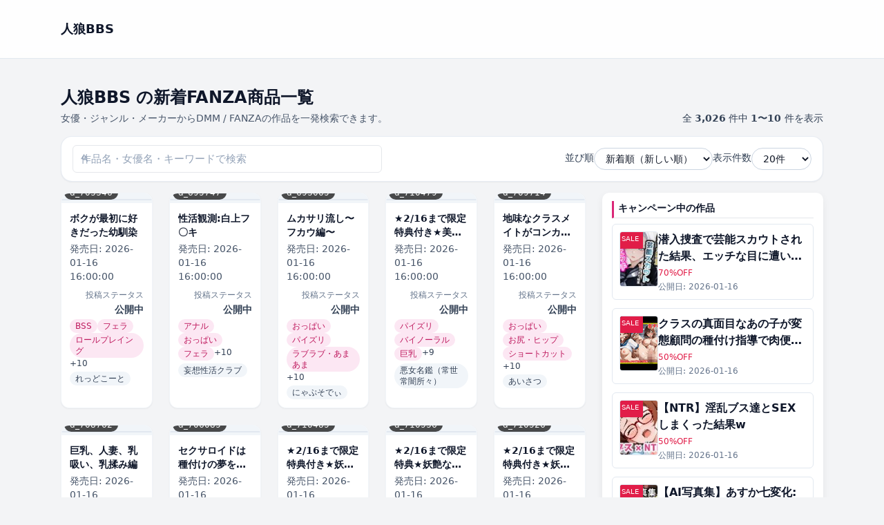

--- FILE ---
content_type: text/html; charset=UTF-8
request_url: https://wolfg.x0.com/?cid=d_309690
body_size: 61637
content:
<!DOCTYPE html>
<html lang="ja">
<head>
	<meta charset="UTF-8">

	<!-- ▼ レスポンシブ対応 -->
	<meta name="viewport" content="width=device-width, initial-scale=1">
	
			<link rel="canonical" href="https://wolfg.x0.com/">
	
	<link rel="next" href="https://wolfg.x0.com/page/2/?cid=d_309690" />

	
	<title>人狼BBS &#8211; 同人作品</title>
<meta name='robots' content='max-image-preview:large' />
<style id='wp-img-auto-sizes-contain-inline-css' type='text/css'>
img:is([sizes=auto i],[sizes^="auto," i]){contain-intrinsic-size:3000px 1500px}
/*# sourceURL=wp-img-auto-sizes-contain-inline-css */
</style>
<style id='wp-emoji-styles-inline-css' type='text/css'>

	img.wp-smiley, img.emoji {
		display: inline !important;
		border: none !important;
		box-shadow: none !important;
		height: 1em !important;
		width: 1em !important;
		margin: 0 0.07em !important;
		vertical-align: -0.1em !important;
		background: none !important;
		padding: 0 !important;
	}
/*# sourceURL=wp-emoji-styles-inline-css */
</style>
<style id='wp-block-library-inline-css' type='text/css'>
:root{--wp-block-synced-color:#7a00df;--wp-block-synced-color--rgb:122,0,223;--wp-bound-block-color:var(--wp-block-synced-color);--wp-editor-canvas-background:#ddd;--wp-admin-theme-color:#007cba;--wp-admin-theme-color--rgb:0,124,186;--wp-admin-theme-color-darker-10:#006ba1;--wp-admin-theme-color-darker-10--rgb:0,107,160.5;--wp-admin-theme-color-darker-20:#005a87;--wp-admin-theme-color-darker-20--rgb:0,90,135;--wp-admin-border-width-focus:2px}@media (min-resolution:192dpi){:root{--wp-admin-border-width-focus:1.5px}}.wp-element-button{cursor:pointer}:root .has-very-light-gray-background-color{background-color:#eee}:root .has-very-dark-gray-background-color{background-color:#313131}:root .has-very-light-gray-color{color:#eee}:root .has-very-dark-gray-color{color:#313131}:root .has-vivid-green-cyan-to-vivid-cyan-blue-gradient-background{background:linear-gradient(135deg,#00d084,#0693e3)}:root .has-purple-crush-gradient-background{background:linear-gradient(135deg,#34e2e4,#4721fb 50%,#ab1dfe)}:root .has-hazy-dawn-gradient-background{background:linear-gradient(135deg,#faaca8,#dad0ec)}:root .has-subdued-olive-gradient-background{background:linear-gradient(135deg,#fafae1,#67a671)}:root .has-atomic-cream-gradient-background{background:linear-gradient(135deg,#fdd79a,#004a59)}:root .has-nightshade-gradient-background{background:linear-gradient(135deg,#330968,#31cdcf)}:root .has-midnight-gradient-background{background:linear-gradient(135deg,#020381,#2874fc)}:root{--wp--preset--font-size--normal:16px;--wp--preset--font-size--huge:42px}.has-regular-font-size{font-size:1em}.has-larger-font-size{font-size:2.625em}.has-normal-font-size{font-size:var(--wp--preset--font-size--normal)}.has-huge-font-size{font-size:var(--wp--preset--font-size--huge)}.has-text-align-center{text-align:center}.has-text-align-left{text-align:left}.has-text-align-right{text-align:right}.has-fit-text{white-space:nowrap!important}#end-resizable-editor-section{display:none}.aligncenter{clear:both}.items-justified-left{justify-content:flex-start}.items-justified-center{justify-content:center}.items-justified-right{justify-content:flex-end}.items-justified-space-between{justify-content:space-between}.screen-reader-text{border:0;clip-path:inset(50%);height:1px;margin:-1px;overflow:hidden;padding:0;position:absolute;width:1px;word-wrap:normal!important}.screen-reader-text:focus{background-color:#ddd;clip-path:none;color:#444;display:block;font-size:1em;height:auto;left:5px;line-height:normal;padding:15px 23px 14px;text-decoration:none;top:5px;width:auto;z-index:100000}html :where(.has-border-color){border-style:solid}html :where([style*=border-top-color]){border-top-style:solid}html :where([style*=border-right-color]){border-right-style:solid}html :where([style*=border-bottom-color]){border-bottom-style:solid}html :where([style*=border-left-color]){border-left-style:solid}html :where([style*=border-width]){border-style:solid}html :where([style*=border-top-width]){border-top-style:solid}html :where([style*=border-right-width]){border-right-style:solid}html :where([style*=border-bottom-width]){border-bottom-style:solid}html :where([style*=border-left-width]){border-left-style:solid}html :where(img[class*=wp-image-]){height:auto;max-width:100%}:where(figure){margin:0 0 1em}html :where(.is-position-sticky){--wp-admin--admin-bar--position-offset:var(--wp-admin--admin-bar--height,0px)}@media screen and (max-width:600px){html :where(.is-position-sticky){--wp-admin--admin-bar--position-offset:0px}}

/*# sourceURL=wp-block-library-inline-css */
</style><style id='global-styles-inline-css' type='text/css'>
:root{--wp--preset--aspect-ratio--square: 1;--wp--preset--aspect-ratio--4-3: 4/3;--wp--preset--aspect-ratio--3-4: 3/4;--wp--preset--aspect-ratio--3-2: 3/2;--wp--preset--aspect-ratio--2-3: 2/3;--wp--preset--aspect-ratio--16-9: 16/9;--wp--preset--aspect-ratio--9-16: 9/16;--wp--preset--color--black: #000000;--wp--preset--color--cyan-bluish-gray: #abb8c3;--wp--preset--color--white: #ffffff;--wp--preset--color--pale-pink: #f78da7;--wp--preset--color--vivid-red: #cf2e2e;--wp--preset--color--luminous-vivid-orange: #ff6900;--wp--preset--color--luminous-vivid-amber: #fcb900;--wp--preset--color--light-green-cyan: #7bdcb5;--wp--preset--color--vivid-green-cyan: #00d084;--wp--preset--color--pale-cyan-blue: #8ed1fc;--wp--preset--color--vivid-cyan-blue: #0693e3;--wp--preset--color--vivid-purple: #9b51e0;--wp--preset--gradient--vivid-cyan-blue-to-vivid-purple: linear-gradient(135deg,rgb(6,147,227) 0%,rgb(155,81,224) 100%);--wp--preset--gradient--light-green-cyan-to-vivid-green-cyan: linear-gradient(135deg,rgb(122,220,180) 0%,rgb(0,208,130) 100%);--wp--preset--gradient--luminous-vivid-amber-to-luminous-vivid-orange: linear-gradient(135deg,rgb(252,185,0) 0%,rgb(255,105,0) 100%);--wp--preset--gradient--luminous-vivid-orange-to-vivid-red: linear-gradient(135deg,rgb(255,105,0) 0%,rgb(207,46,46) 100%);--wp--preset--gradient--very-light-gray-to-cyan-bluish-gray: linear-gradient(135deg,rgb(238,238,238) 0%,rgb(169,184,195) 100%);--wp--preset--gradient--cool-to-warm-spectrum: linear-gradient(135deg,rgb(74,234,220) 0%,rgb(151,120,209) 20%,rgb(207,42,186) 40%,rgb(238,44,130) 60%,rgb(251,105,98) 80%,rgb(254,248,76) 100%);--wp--preset--gradient--blush-light-purple: linear-gradient(135deg,rgb(255,206,236) 0%,rgb(152,150,240) 100%);--wp--preset--gradient--blush-bordeaux: linear-gradient(135deg,rgb(254,205,165) 0%,rgb(254,45,45) 50%,rgb(107,0,62) 100%);--wp--preset--gradient--luminous-dusk: linear-gradient(135deg,rgb(255,203,112) 0%,rgb(199,81,192) 50%,rgb(65,88,208) 100%);--wp--preset--gradient--pale-ocean: linear-gradient(135deg,rgb(255,245,203) 0%,rgb(182,227,212) 50%,rgb(51,167,181) 100%);--wp--preset--gradient--electric-grass: linear-gradient(135deg,rgb(202,248,128) 0%,rgb(113,206,126) 100%);--wp--preset--gradient--midnight: linear-gradient(135deg,rgb(2,3,129) 0%,rgb(40,116,252) 100%);--wp--preset--font-size--small: 13px;--wp--preset--font-size--medium: 20px;--wp--preset--font-size--large: 36px;--wp--preset--font-size--x-large: 42px;--wp--preset--spacing--20: 0.44rem;--wp--preset--spacing--30: 0.67rem;--wp--preset--spacing--40: 1rem;--wp--preset--spacing--50: 1.5rem;--wp--preset--spacing--60: 2.25rem;--wp--preset--spacing--70: 3.38rem;--wp--preset--spacing--80: 5.06rem;--wp--preset--shadow--natural: 6px 6px 9px rgba(0, 0, 0, 0.2);--wp--preset--shadow--deep: 12px 12px 50px rgba(0, 0, 0, 0.4);--wp--preset--shadow--sharp: 6px 6px 0px rgba(0, 0, 0, 0.2);--wp--preset--shadow--outlined: 6px 6px 0px -3px rgb(255, 255, 255), 6px 6px rgb(0, 0, 0);--wp--preset--shadow--crisp: 6px 6px 0px rgb(0, 0, 0);}:where(.is-layout-flex){gap: 0.5em;}:where(.is-layout-grid){gap: 0.5em;}body .is-layout-flex{display: flex;}.is-layout-flex{flex-wrap: wrap;align-items: center;}.is-layout-flex > :is(*, div){margin: 0;}body .is-layout-grid{display: grid;}.is-layout-grid > :is(*, div){margin: 0;}:where(.wp-block-columns.is-layout-flex){gap: 2em;}:where(.wp-block-columns.is-layout-grid){gap: 2em;}:where(.wp-block-post-template.is-layout-flex){gap: 1.25em;}:where(.wp-block-post-template.is-layout-grid){gap: 1.25em;}.has-black-color{color: var(--wp--preset--color--black) !important;}.has-cyan-bluish-gray-color{color: var(--wp--preset--color--cyan-bluish-gray) !important;}.has-white-color{color: var(--wp--preset--color--white) !important;}.has-pale-pink-color{color: var(--wp--preset--color--pale-pink) !important;}.has-vivid-red-color{color: var(--wp--preset--color--vivid-red) !important;}.has-luminous-vivid-orange-color{color: var(--wp--preset--color--luminous-vivid-orange) !important;}.has-luminous-vivid-amber-color{color: var(--wp--preset--color--luminous-vivid-amber) !important;}.has-light-green-cyan-color{color: var(--wp--preset--color--light-green-cyan) !important;}.has-vivid-green-cyan-color{color: var(--wp--preset--color--vivid-green-cyan) !important;}.has-pale-cyan-blue-color{color: var(--wp--preset--color--pale-cyan-blue) !important;}.has-vivid-cyan-blue-color{color: var(--wp--preset--color--vivid-cyan-blue) !important;}.has-vivid-purple-color{color: var(--wp--preset--color--vivid-purple) !important;}.has-black-background-color{background-color: var(--wp--preset--color--black) !important;}.has-cyan-bluish-gray-background-color{background-color: var(--wp--preset--color--cyan-bluish-gray) !important;}.has-white-background-color{background-color: var(--wp--preset--color--white) !important;}.has-pale-pink-background-color{background-color: var(--wp--preset--color--pale-pink) !important;}.has-vivid-red-background-color{background-color: var(--wp--preset--color--vivid-red) !important;}.has-luminous-vivid-orange-background-color{background-color: var(--wp--preset--color--luminous-vivid-orange) !important;}.has-luminous-vivid-amber-background-color{background-color: var(--wp--preset--color--luminous-vivid-amber) !important;}.has-light-green-cyan-background-color{background-color: var(--wp--preset--color--light-green-cyan) !important;}.has-vivid-green-cyan-background-color{background-color: var(--wp--preset--color--vivid-green-cyan) !important;}.has-pale-cyan-blue-background-color{background-color: var(--wp--preset--color--pale-cyan-blue) !important;}.has-vivid-cyan-blue-background-color{background-color: var(--wp--preset--color--vivid-cyan-blue) !important;}.has-vivid-purple-background-color{background-color: var(--wp--preset--color--vivid-purple) !important;}.has-black-border-color{border-color: var(--wp--preset--color--black) !important;}.has-cyan-bluish-gray-border-color{border-color: var(--wp--preset--color--cyan-bluish-gray) !important;}.has-white-border-color{border-color: var(--wp--preset--color--white) !important;}.has-pale-pink-border-color{border-color: var(--wp--preset--color--pale-pink) !important;}.has-vivid-red-border-color{border-color: var(--wp--preset--color--vivid-red) !important;}.has-luminous-vivid-orange-border-color{border-color: var(--wp--preset--color--luminous-vivid-orange) !important;}.has-luminous-vivid-amber-border-color{border-color: var(--wp--preset--color--luminous-vivid-amber) !important;}.has-light-green-cyan-border-color{border-color: var(--wp--preset--color--light-green-cyan) !important;}.has-vivid-green-cyan-border-color{border-color: var(--wp--preset--color--vivid-green-cyan) !important;}.has-pale-cyan-blue-border-color{border-color: var(--wp--preset--color--pale-cyan-blue) !important;}.has-vivid-cyan-blue-border-color{border-color: var(--wp--preset--color--vivid-cyan-blue) !important;}.has-vivid-purple-border-color{border-color: var(--wp--preset--color--vivid-purple) !important;}.has-vivid-cyan-blue-to-vivid-purple-gradient-background{background: var(--wp--preset--gradient--vivid-cyan-blue-to-vivid-purple) !important;}.has-light-green-cyan-to-vivid-green-cyan-gradient-background{background: var(--wp--preset--gradient--light-green-cyan-to-vivid-green-cyan) !important;}.has-luminous-vivid-amber-to-luminous-vivid-orange-gradient-background{background: var(--wp--preset--gradient--luminous-vivid-amber-to-luminous-vivid-orange) !important;}.has-luminous-vivid-orange-to-vivid-red-gradient-background{background: var(--wp--preset--gradient--luminous-vivid-orange-to-vivid-red) !important;}.has-very-light-gray-to-cyan-bluish-gray-gradient-background{background: var(--wp--preset--gradient--very-light-gray-to-cyan-bluish-gray) !important;}.has-cool-to-warm-spectrum-gradient-background{background: var(--wp--preset--gradient--cool-to-warm-spectrum) !important;}.has-blush-light-purple-gradient-background{background: var(--wp--preset--gradient--blush-light-purple) !important;}.has-blush-bordeaux-gradient-background{background: var(--wp--preset--gradient--blush-bordeaux) !important;}.has-luminous-dusk-gradient-background{background: var(--wp--preset--gradient--luminous-dusk) !important;}.has-pale-ocean-gradient-background{background: var(--wp--preset--gradient--pale-ocean) !important;}.has-electric-grass-gradient-background{background: var(--wp--preset--gradient--electric-grass) !important;}.has-midnight-gradient-background{background: var(--wp--preset--gradient--midnight) !important;}.has-small-font-size{font-size: var(--wp--preset--font-size--small) !important;}.has-medium-font-size{font-size: var(--wp--preset--font-size--medium) !important;}.has-large-font-size{font-size: var(--wp--preset--font-size--large) !important;}.has-x-large-font-size{font-size: var(--wp--preset--font-size--x-large) !important;}
/*# sourceURL=global-styles-inline-css */
</style>

<style id='classic-theme-styles-inline-css' type='text/css'>
/*! This file is auto-generated */
.wp-block-button__link{color:#fff;background-color:#32373c;border-radius:9999px;box-shadow:none;text-decoration:none;padding:calc(.667em + 2px) calc(1.333em + 2px);font-size:1.125em}.wp-block-file__button{background:#32373c;color:#fff;text-decoration:none}
/*# sourceURL=/wp-includes/css/classic-themes.min.css */
</style>
<link rel='stylesheet' id='dmmt-style-css' href='https://wolfg.x0.com/wp-content/themes/dmm-auto-theme/style.css?ver=2.0.5' type='text/css' media='all' />
<link rel='stylesheet' id='dmmt-child-style-css' href='https://wolfg.x0.com/wp-content/themes/dmm-auto-theme-child/style.css?ver=1.0.0' type='text/css' media='all' />
<link rel='stylesheet' id='dmm-auto-style-css' href='https://wolfg.x0.com/wp-content/themes/dmm-auto-theme/assets/build/style.css?ver=1768256836' type='text/css' media='all' />
<link rel="https://api.w.org/" href="https://wolfg.x0.com/wp-json/" /><link rel="EditURI" type="application/rsd+xml" title="RSD" href="https://wolfg.x0.com/xmlrpc.php?rsd" />
<meta name="generator" content="WordPress 6.9" />
	<!-- DMM Auto Theme: OGP / Twitter Card -->
	<meta property="og:title" content="人狼BBS &#8211; 同人作品">
	<meta property="og:description" content="同人作品">
	<meta property="og:url" content="https://wolfg.x0.com/dmm-item/d_703346/">
	<meta property="og:site_name" content="人狼BBS">
	<meta property="og:type" content="website">
	
	<meta name="twitter:card" content="summary">
	<meta name="twitter:title" content="人狼BBS &#8211; 同人作品">
	<meta name="twitter:description" content="同人作品">
			<!-- Google tag (gtag.js) / GA4 -->
	<script async src="https://www.googletagmanager.com/gtag/js?id=G-7XQ6RPN8KN"></script>
	<script>
		window.dataLayer = window.dataLayer || [];
		function gtag(){dataLayer.push(arguments);}
		gtag('js', new Date());
		gtag('config', 'G-7XQ6RPN8KN');
	</script>
	</head>

<body class="home blog wp-embed-responsive wp-theme-dmm-auto-theme wp-child-theme-dmm-auto-theme-child">
<header class="dmmt-header sticky top-0 z-50 bg-white/90 backdrop-blur border-b border-slate-200">
	<div class="max-w-6xl mx-auto px-3 sm:px-4 lg:px-6 h-14 flex items-center justify-between gap-3">
		
		<!-- ロゴ -->
		<div class="flex items-center gap-2 min-w-0">
			<a href="https://wolfg.x0.com/" class="flex items-center gap-2">
									<span class="font-bold text-slate-900 text-base sm:text-lg truncate">
						人狼BBS					</span>
								</a>
		</div>

		<!-- PC ナビ（lg 以上で表示） -->
		<nav id="dmmt-header-nav" 
		class="hidden lg:flex items-center gap-5 text-[15px] font-medium text-slate-800">
					</nav>

		<!-- ハンバーガー（lg 未満で表示） -->
		<button
			type="button"
			id="dmmt-menu-toggle"
			class="inline-flex items-center justify-center lg:hidden rounded-full border border-slate-300 bg-white px-3 py-1.5 text-sm text-slate-700 shadow-sm"
			aria-label="メニューを開閉"
			aria-expanded="false"
		>
			<span class="mr-1.5 text-xs">MENU</span>
			<span class="flex flex-col gap-[3px]">
				<span class="block w-3.5 h-[2px] bg-slate-700 rounded"></span>
				<span class="block w-3.5 h-[2px] bg-slate-700 rounded"></span>
				<span class="block w-3.5 h-[2px] bg-slate-700 rounded"></span>
			</span>
		</button>
	</div>

	<!-- スマホドロワー（初期は非表示） -->
	<nav
		id="dmmt-mobile-nav"
		class="lg:hidden hidden border-t border-slate-200 bg-white"
	>
		<div class="max-w-6xl mx-auto px-3 sm:px-4 lg:px-6 py-1">
					</div>
	</nav>
</header>

<main class="site-main">
<main class="dmmt-main py-4 sm:py-6">
	<div class="max-w-6xl mx-auto px-3 sm:px-4 lg:px-6">

		<!-- タイトル + 件数 -->
		<div class="flex flex-col gap-2 sm:flex-row sm:items-end sm:justify-between mb-4">
			<div class="min-w-0">
				<h1 class="text-xl sm:text-2xl font-bold text-slate-900 leading-snug line-clamp-2">
					人狼BBS の新着FANZA商品一覧				</h1>

				
					<p class="mt-1 text-xs sm:text-sm text-slate-600">
						女優・ジャンル・メーカーからDMM / FANZAの作品を一発検索できます。					</p>

							</div>

							<div class="text-xs sm:text-sm text-slate-700 mt-1 sm:mt-0">
					全 <span class="font-semibold">3,026</span> 件中
					<span class="font-semibold">
						1〜10					</span> 件を表示
				</div>
					</div>

		<!-- ★ タイトル下ウィジェット（ホーム/一覧で自動切替） -->
		
		<!-- 検索 + 並び順 + 表示件数：ツールバー -->
		<form
			method="get"
			action="https://wolfg.x0.com/?cid=d_309690"
			class="mb-4 bg-white border border-slate-200/80 rounded-2xl px-3 py-3 sm:px-4 sm:py-3 shadow-sm flex flex-col gap-3 md:flex-row md:items-center md:justify-between"
		>
			<input type="hidden" name="cid" value="d_309690" />
			<!-- 左：検索ボックス（常に幅いっぱい） -->
			<div class="w-full md:max-w-md">
				<div class="relative">
					<input
						type="search"
						name="s"
						value=""
						class="w-full border border-slate-300 rounded-full pl-9 pr-10 py-2 text-sm
							   focus:outline-none focus:ring-2 focus:ring-pink-500 focus:border-pink-400
							   placeholder:text-slate-400 bg-white"
						placeholder="作品名・女優名・キーワードで検索"
					/>
					<span class="absolute left-3 top-1/2 -translate-y-1/2 text-slate-400 text-xs">
						🔍
					</span>

									</div>
			</div>

			<!-- 右：並び順 & 表示件数 -->
			<div class="flex flex-col sm:flex-row sm:flex-wrap items-stretch sm:items-center gap-2 sm:gap-3 md:gap-4 w-full md:w-auto sm:justify-end">

				<div class="flex items-center justify-between sm:justify-start gap-2 w-full sm:w-auto">
					<label for="sort" class="text-slate-700 text-sm whitespace-nowrap">並び順</label>
					<select
						name="sort"
						id="sort"
						onchange="this.form.submit()"
						class="border border-slate-300 rounded-full px-3 py-1.5 text-sm bg-white
							   focus:outline-none focus:ring-2 focus:ring-pink-500 focus:border-pink-400
							   w-40 sm:w-auto"
					>
						<option value="new"    selected='selected'>新着順（新しい順）</option>
						<option value="old"   >古い順</option>
						<option value="title" >タイトル順</option>
						<option value="rand"  >ランダム</option>
					</select>
				</div>

				<div class="flex items-center justify-between sm:justify-start gap-2 w-full sm:w-auto">
					<label for="per_page" class="text-slate-700 text-sm whitespace-nowrap">表示件数</label>
					<select
						name="per_page"
						id="per_page"
						onchange="this.form.submit()"
						class="border border-slate-300 rounded-full px-3 py-1.5 text-sm bg-white
							   focus:outline-none focus:ring-2 focus:ring-pink-500 focus:border-pink-400
							   w-32 sm:w-auto"
					>
													<option value="20" >
								20件
							</option>
													<option value="60" >
								60件
							</option>
													<option value="120" >
								120件
							</option>
											</select>
				</div>

			</div>
		</form>

		<!-- 絞り込みバッジ -->
		
		
			<!-- ★ 1カラム/2カラム切替（左メイン・右サイドバー） -->
			<div class="grid grid-cols-1 lg:grid-cols-[minmax(0,1fr)_320px] gap-6">

				<!-- メイン -->
				<div class="min-w-0">

					<!-- カードグリッド -->
					<div class="grid grid-cols-2 sm:grid-cols-3 lg:grid-cols-5 gap-3 sm:gap-4 md:gap-6">
						<a
	href="https://wolfg.x0.com/dmm-item/d_703346/"
	class="group block bg-white rounded-xl shadow-sm hover:shadow-md transition-shadow duration-200 overflow-hidden border border-slate-100 "
>
	<!-- 画像部分 -->
	<div class="relative bg-slate-100 flex items-center justify-center pt-2 pb-1">
		<div
			class="relative w-full overflow-hidden rounded-sm bg-slate-100 border border-slate-200"
			style="aspect-ratio: 90 / 122;"
		>
							<img
					src="https://wolfg.x0.com/wp-content/uploads/2026/01/d_703346pt.jpg"
					alt="ボクが最初に好きだった幼馴染"
					loading="lazy"
					decoding="async"
					class="absolute inset-0 w-full h-full object-cover transition-transform duration-200 group-hover:scale-[1.03]"
				/>
					</div>

					<div class="absolute bottom-1 left-1">
				<span class="inline-flex items-center rounded-full bg-black/70 text-white text-[11px] sm:text-xs px-2 py-0.5">
					d_703346				</span>
			</div>
			</div>

	<!-- テキスト部分 -->
	<div class="p-2 sm:p-3 flex flex-col gap-1">
		<h2 class="text-xs sm:text-sm font-semibold text-slate-900 leading-snug line-clamp-2 min-h-[2.5em]">
			ボクが最初に好きだった幼馴染		</h2>

					<div class="mt-1 text-xs sm:text-sm text-slate-600">
				発売日:
				<span>2026-01-16 16:00:00</span>
			</div>
		
					<div class="text-right mt-1">
				<span class="text-slate-500 text-[11px] sm:text-xs">投稿ステータス</span>
				<div class="font-semibold text-xs sm:text-sm text-slate-700">
					公開中				</div>
			</div>
		
					<!-- カテゴリバッジ -->
							<div class="mt-1 flex flex-wrap gap-1">
											<span class="inline-flex items-center px-2 py-0.5 rounded-full text-xs sm:text-xs font-medium bg-pink-100 text-pink-700">
							BSS						</span>
											<span class="inline-flex items-center px-2 py-0.5 rounded-full text-xs sm:text-xs font-medium bg-pink-100 text-pink-700">
							フェラ						</span>
											<span class="inline-flex items-center px-2 py-0.5 rounded-full text-xs sm:text-xs font-medium bg-pink-100 text-pink-700">
							ロールプレイング						</span>
					
											<span class="text-xs sm:text-xs text-slate-700">
							+10						</span>
									</div>
			
			<!-- タグバッジ -->
							<div class="mt-1 flex flex-wrap gap-1">
											<span class="inline-flex items-center px-2 py-0.5 rounded-full text-xs sm:text-xs font-medium bg-slate-100 text-slate-700">
							れっどこーと						</span>
					
									</div>
						</div>
</a><a
	href="https://wolfg.x0.com/dmm-item/d_695747/"
	class="group block bg-white rounded-xl shadow-sm hover:shadow-md transition-shadow duration-200 overflow-hidden border border-slate-100 "
>
	<!-- 画像部分 -->
	<div class="relative bg-slate-100 flex items-center justify-center pt-2 pb-1">
		<div
			class="relative w-full overflow-hidden rounded-sm bg-slate-100 border border-slate-200"
			style="aspect-ratio: 90 / 122;"
		>
							<img
					src="https://wolfg.x0.com/wp-content/uploads/2026/01/d_695747pt.jpg"
					alt="性活観測:白上フ〇キ"
					loading="lazy"
					decoding="async"
					class="absolute inset-0 w-full h-full object-cover transition-transform duration-200 group-hover:scale-[1.03]"
				/>
					</div>

					<div class="absolute bottom-1 left-1">
				<span class="inline-flex items-center rounded-full bg-black/70 text-white text-[11px] sm:text-xs px-2 py-0.5">
					d_695747				</span>
			</div>
			</div>

	<!-- テキスト部分 -->
	<div class="p-2 sm:p-3 flex flex-col gap-1">
		<h2 class="text-xs sm:text-sm font-semibold text-slate-900 leading-snug line-clamp-2 min-h-[2.5em]">
			性活観測:白上フ〇キ		</h2>

					<div class="mt-1 text-xs sm:text-sm text-slate-600">
				発売日:
				<span>2026-01-16 16:00:00</span>
			</div>
		
					<div class="text-right mt-1">
				<span class="text-slate-500 text-[11px] sm:text-xs">投稿ステータス</span>
				<div class="font-semibold text-xs sm:text-sm text-slate-700">
					公開中				</div>
			</div>
		
					<!-- カテゴリバッジ -->
							<div class="mt-1 flex flex-wrap gap-1">
											<span class="inline-flex items-center px-2 py-0.5 rounded-full text-xs sm:text-xs font-medium bg-pink-100 text-pink-700">
							アナル						</span>
											<span class="inline-flex items-center px-2 py-0.5 rounded-full text-xs sm:text-xs font-medium bg-pink-100 text-pink-700">
							おっぱい						</span>
											<span class="inline-flex items-center px-2 py-0.5 rounded-full text-xs sm:text-xs font-medium bg-pink-100 text-pink-700">
							フェラ						</span>
					
											<span class="text-xs sm:text-xs text-slate-700">
							+10						</span>
									</div>
			
			<!-- タグバッジ -->
							<div class="mt-1 flex flex-wrap gap-1">
											<span class="inline-flex items-center px-2 py-0.5 rounded-full text-xs sm:text-xs font-medium bg-slate-100 text-slate-700">
							妄想性活クラブ						</span>
					
									</div>
						</div>
</a><a
	href="https://wolfg.x0.com/dmm-item/d_693065/"
	class="group block bg-white rounded-xl shadow-sm hover:shadow-md transition-shadow duration-200 overflow-hidden border border-slate-100 "
>
	<!-- 画像部分 -->
	<div class="relative bg-slate-100 flex items-center justify-center pt-2 pb-1">
		<div
			class="relative w-full overflow-hidden rounded-sm bg-slate-100 border border-slate-200"
			style="aspect-ratio: 90 / 122;"
		>
							<img
					src="https://wolfg.x0.com/wp-content/uploads/2026/01/d_693065pt.jpg"
					alt="ムカサリ流し〜フカウ編〜"
					loading="lazy"
					decoding="async"
					class="absolute inset-0 w-full h-full object-cover transition-transform duration-200 group-hover:scale-[1.03]"
				/>
					</div>

					<div class="absolute bottom-1 left-1">
				<span class="inline-flex items-center rounded-full bg-black/70 text-white text-[11px] sm:text-xs px-2 py-0.5">
					d_693065				</span>
			</div>
			</div>

	<!-- テキスト部分 -->
	<div class="p-2 sm:p-3 flex flex-col gap-1">
		<h2 class="text-xs sm:text-sm font-semibold text-slate-900 leading-snug line-clamp-2 min-h-[2.5em]">
			ムカサリ流し〜フカウ編〜		</h2>

					<div class="mt-1 text-xs sm:text-sm text-slate-600">
				発売日:
				<span>2026-01-16 16:00:00</span>
			</div>
		
					<div class="text-right mt-1">
				<span class="text-slate-500 text-[11px] sm:text-xs">投稿ステータス</span>
				<div class="font-semibold text-xs sm:text-sm text-slate-700">
					公開中				</div>
			</div>
		
					<!-- カテゴリバッジ -->
							<div class="mt-1 flex flex-wrap gap-1">
											<span class="inline-flex items-center px-2 py-0.5 rounded-full text-xs sm:text-xs font-medium bg-pink-100 text-pink-700">
							おっぱい						</span>
											<span class="inline-flex items-center px-2 py-0.5 rounded-full text-xs sm:text-xs font-medium bg-pink-100 text-pink-700">
							パイズリ						</span>
											<span class="inline-flex items-center px-2 py-0.5 rounded-full text-xs sm:text-xs font-medium bg-pink-100 text-pink-700">
							ラブラブ・あまあま						</span>
					
											<span class="text-xs sm:text-xs text-slate-700">
							+10						</span>
									</div>
			
			<!-- タグバッジ -->
							<div class="mt-1 flex flex-wrap gap-1">
											<span class="inline-flex items-center px-2 py-0.5 rounded-full text-xs sm:text-xs font-medium bg-slate-100 text-slate-700">
							にゃぷそでぃ						</span>
					
									</div>
						</div>
</a><a
	href="https://wolfg.x0.com/dmm-item/d_710479/"
	class="group block bg-white rounded-xl shadow-sm hover:shadow-md transition-shadow duration-200 overflow-hidden border border-slate-100 "
>
	<!-- 画像部分 -->
	<div class="relative bg-slate-100 flex items-center justify-center pt-2 pb-1">
		<div
			class="relative w-full overflow-hidden rounded-sm bg-slate-100 border border-slate-200"
			style="aspect-ratio: 90 / 122;"
		>
							<img
					src="https://wolfg.x0.com/wp-content/uploads/2026/01/d_710479pt.jpg"
					alt="★2/16まで限定特典付き★美魔女のレベルお貢ぎ射精【わる〜い魔女姉妹がLv.100勇者にドスケベ誘惑をして、情けなぁいレベルお貢ぎ射精をさせる話】"
					loading="lazy"
					decoding="async"
					class="absolute inset-0 w-full h-full object-cover transition-transform duration-200 group-hover:scale-[1.03]"
				/>
					</div>

					<div class="absolute bottom-1 left-1">
				<span class="inline-flex items-center rounded-full bg-black/70 text-white text-[11px] sm:text-xs px-2 py-0.5">
					d_710479				</span>
			</div>
			</div>

	<!-- テキスト部分 -->
	<div class="p-2 sm:p-3 flex flex-col gap-1">
		<h2 class="text-xs sm:text-sm font-semibold text-slate-900 leading-snug line-clamp-2 min-h-[2.5em]">
			★2/16まで限定特典付き★美魔女のレベルお貢ぎ射精【わる〜い魔女姉妹がLv.100勇者にドスケベ誘惑をして、情けなぁいレベルお貢ぎ射精をさせる話】		</h2>

					<div class="mt-1 text-xs sm:text-sm text-slate-600">
				発売日:
				<span>2026-01-16 16:00:00</span>
			</div>
		
					<div class="text-right mt-1">
				<span class="text-slate-500 text-[11px] sm:text-xs">投稿ステータス</span>
				<div class="font-semibold text-xs sm:text-sm text-slate-700">
					公開中				</div>
			</div>
		
					<!-- カテゴリバッジ -->
							<div class="mt-1 flex flex-wrap gap-1">
											<span class="inline-flex items-center px-2 py-0.5 rounded-full text-xs sm:text-xs font-medium bg-pink-100 text-pink-700">
							パイズリ						</span>
											<span class="inline-flex items-center px-2 py-0.5 rounded-full text-xs sm:text-xs font-medium bg-pink-100 text-pink-700">
							バイノーラル						</span>
											<span class="inline-flex items-center px-2 py-0.5 rounded-full text-xs sm:text-xs font-medium bg-pink-100 text-pink-700">
							巨乳						</span>
					
											<span class="text-xs sm:text-xs text-slate-700">
							+9						</span>
									</div>
			
			<!-- タグバッジ -->
							<div class="mt-1 flex flex-wrap gap-1">
											<span class="inline-flex items-center px-2 py-0.5 rounded-full text-xs sm:text-xs font-medium bg-slate-100 text-slate-700">
							悪女名鑑（常世常闇所々）						</span>
					
									</div>
						</div>
</a><a
	href="https://wolfg.x0.com/dmm-item/d_709714/"
	class="group block bg-white rounded-xl shadow-sm hover:shadow-md transition-shadow duration-200 overflow-hidden border border-slate-100 "
>
	<!-- 画像部分 -->
	<div class="relative bg-slate-100 flex items-center justify-center pt-2 pb-1">
		<div
			class="relative w-full overflow-hidden rounded-sm bg-slate-100 border border-slate-200"
			style="aspect-ratio: 90 / 122;"
		>
							<img
					src="https://wolfg.x0.com/wp-content/uploads/2026/01/d_709714pt.jpg"
					alt="地味なクラスメイトがコンカフェ店員！？くっそドハマりして散財してしまった件"
					loading="lazy"
					decoding="async"
					class="absolute inset-0 w-full h-full object-cover transition-transform duration-200 group-hover:scale-[1.03]"
				/>
					</div>

					<div class="absolute bottom-1 left-1">
				<span class="inline-flex items-center rounded-full bg-black/70 text-white text-[11px] sm:text-xs px-2 py-0.5">
					d_709714				</span>
			</div>
			</div>

	<!-- テキスト部分 -->
	<div class="p-2 sm:p-3 flex flex-col gap-1">
		<h2 class="text-xs sm:text-sm font-semibold text-slate-900 leading-snug line-clamp-2 min-h-[2.5em]">
			地味なクラスメイトがコンカフェ店員！？くっそドハマりして散財してしまった件		</h2>

					<div class="mt-1 text-xs sm:text-sm text-slate-600">
				発売日:
				<span>2026-01-16 16:00:00</span>
			</div>
		
					<div class="text-right mt-1">
				<span class="text-slate-500 text-[11px] sm:text-xs">投稿ステータス</span>
				<div class="font-semibold text-xs sm:text-sm text-slate-700">
					公開中				</div>
			</div>
		
					<!-- カテゴリバッジ -->
							<div class="mt-1 flex flex-wrap gap-1">
											<span class="inline-flex items-center px-2 py-0.5 rounded-full text-xs sm:text-xs font-medium bg-pink-100 text-pink-700">
							おっぱい						</span>
											<span class="inline-flex items-center px-2 py-0.5 rounded-full text-xs sm:text-xs font-medium bg-pink-100 text-pink-700">
							お尻・ヒップ						</span>
											<span class="inline-flex items-center px-2 py-0.5 rounded-full text-xs sm:text-xs font-medium bg-pink-100 text-pink-700">
							ショートカット						</span>
					
											<span class="text-xs sm:text-xs text-slate-700">
							+10						</span>
									</div>
			
			<!-- タグバッジ -->
							<div class="mt-1 flex flex-wrap gap-1">
											<span class="inline-flex items-center px-2 py-0.5 rounded-full text-xs sm:text-xs font-medium bg-slate-100 text-slate-700">
							あいさつ						</span>
					
									</div>
						</div>
</a><a
	href="https://wolfg.x0.com/dmm-item/d_708762/"
	class="group block bg-white rounded-xl shadow-sm hover:shadow-md transition-shadow duration-200 overflow-hidden border border-slate-100 "
>
	<!-- 画像部分 -->
	<div class="relative bg-slate-100 flex items-center justify-center pt-2 pb-1">
		<div
			class="relative w-full overflow-hidden rounded-sm bg-slate-100 border border-slate-200"
			style="aspect-ratio: 90 / 122;"
		>
							<img
					src="https://wolfg.x0.com/wp-content/uploads/2026/01/d_708762pt.jpg"
					alt="巨乳、人妻、乳吸い、乳揉み編"
					loading="lazy"
					decoding="async"
					class="absolute inset-0 w-full h-full object-cover transition-transform duration-200 group-hover:scale-[1.03]"
				/>
					</div>

					<div class="absolute bottom-1 left-1">
				<span class="inline-flex items-center rounded-full bg-black/70 text-white text-[11px] sm:text-xs px-2 py-0.5">
					d_708762				</span>
			</div>
			</div>

	<!-- テキスト部分 -->
	<div class="p-2 sm:p-3 flex flex-col gap-1">
		<h2 class="text-xs sm:text-sm font-semibold text-slate-900 leading-snug line-clamp-2 min-h-[2.5em]">
			巨乳、人妻、乳吸い、乳揉み編		</h2>

					<div class="mt-1 text-xs sm:text-sm text-slate-600">
				発売日:
				<span>2026-01-16 16:00:00</span>
			</div>
		
					<div class="text-right mt-1">
				<span class="text-slate-500 text-[11px] sm:text-xs">投稿ステータス</span>
				<div class="font-semibold text-xs sm:text-sm text-slate-700">
					公開中				</div>
			</div>
		
					<!-- カテゴリバッジ -->
							<div class="mt-1 flex flex-wrap gap-1">
											<span class="inline-flex items-center px-2 py-0.5 rounded-full text-xs sm:text-xs font-medium bg-pink-100 text-pink-700">
							おっぱい						</span>
											<span class="inline-flex items-center px-2 py-0.5 rounded-full text-xs sm:text-xs font-medium bg-pink-100 text-pink-700">
							乳首・乳輪						</span>
											<span class="inline-flex items-center px-2 py-0.5 rounded-full text-xs sm:text-xs font-medium bg-pink-100 text-pink-700">
							人妻・主婦						</span>
					
											<span class="text-xs sm:text-xs text-slate-700">
							+9						</span>
									</div>
			
			<!-- タグバッジ -->
							<div class="mt-1 flex flex-wrap gap-1">
											<span class="inline-flex items-center px-2 py-0.5 rounded-full text-xs sm:text-xs font-medium bg-slate-100 text-slate-700">
							Soda						</span>
					
									</div>
						</div>
</a><a
	href="https://wolfg.x0.com/dmm-item/d_706085/"
	class="group block bg-white rounded-xl shadow-sm hover:shadow-md transition-shadow duration-200 overflow-hidden border border-slate-100 "
>
	<!-- 画像部分 -->
	<div class="relative bg-slate-100 flex items-center justify-center pt-2 pb-1">
		<div
			class="relative w-full overflow-hidden rounded-sm bg-slate-100 border border-slate-200"
			style="aspect-ratio: 90 / 122;"
		>
							<img
					src="https://wolfg.x0.com/wp-content/uploads/2026/01/d_706085pt.jpg"
					alt="セクサロイドは種付けの夢を見るか？ 〜精液メンテナンス24時〜"
					loading="lazy"
					decoding="async"
					class="absolute inset-0 w-full h-full object-cover transition-transform duration-200 group-hover:scale-[1.03]"
				/>
					</div>

					<div class="absolute bottom-1 left-1">
				<span class="inline-flex items-center rounded-full bg-black/70 text-white text-[11px] sm:text-xs px-2 py-0.5">
					d_706085				</span>
			</div>
			</div>

	<!-- テキスト部分 -->
	<div class="p-2 sm:p-3 flex flex-col gap-1">
		<h2 class="text-xs sm:text-sm font-semibold text-slate-900 leading-snug line-clamp-2 min-h-[2.5em]">
			セクサロイドは種付けの夢を見るか？ 〜精液メンテナンス24時〜		</h2>

					<div class="mt-1 text-xs sm:text-sm text-slate-600">
				発売日:
				<span>2026-01-16 16:00:00</span>
			</div>
		
					<div class="text-right mt-1">
				<span class="text-slate-500 text-[11px] sm:text-xs">投稿ステータス</span>
				<div class="font-semibold text-xs sm:text-sm text-slate-700">
					公開中				</div>
			</div>
		
					<!-- カテゴリバッジ -->
							<div class="mt-1 flex flex-wrap gap-1">
											<span class="inline-flex items-center px-2 py-0.5 rounded-full text-xs sm:text-xs font-medium bg-pink-100 text-pink-700">
							アナル						</span>
											<span class="inline-flex items-center px-2 py-0.5 rounded-full text-xs sm:text-xs font-medium bg-pink-100 text-pink-700">
							アヘ顔						</span>
											<span class="inline-flex items-center px-2 py-0.5 rounded-full text-xs sm:text-xs font-medium bg-pink-100 text-pink-700">
							パイズリ						</span>
					
											<span class="text-xs sm:text-xs text-slate-700">
							+9						</span>
									</div>
			
			<!-- タグバッジ -->
							<div class="mt-1 flex flex-wrap gap-1">
											<span class="inline-flex items-center px-2 py-0.5 rounded-full text-xs sm:text-xs font-medium bg-slate-100 text-slate-700">
							ふぃくさーすたじお						</span>
					
									</div>
						</div>
</a><a
	href="https://wolfg.x0.com/dmm-item/d_710485/"
	class="group block bg-white rounded-xl shadow-sm hover:shadow-md transition-shadow duration-200 overflow-hidden border border-slate-100 "
>
	<!-- 画像部分 -->
	<div class="relative bg-slate-100 flex items-center justify-center pt-2 pb-1">
		<div
			class="relative w-full overflow-hidden rounded-sm bg-slate-100 border border-slate-200"
			style="aspect-ratio: 90 / 122;"
		>
							<img
					src="https://wolfg.x0.com/wp-content/uploads/2026/01/d_710485pt.jpg"
					alt="★2/16まで限定特典付き★妖艶な敵国人妻の乳首責め調教と孕ませ中出し戦略【わる〜い敵国人妻が捕らえたスパイにおまんこ誘惑をして、ラブラブ子作りセックスをする話】"
					loading="lazy"
					decoding="async"
					class="absolute inset-0 w-full h-full object-cover transition-transform duration-200 group-hover:scale-[1.03]"
				/>
					</div>

					<div class="absolute bottom-1 left-1">
				<span class="inline-flex items-center rounded-full bg-black/70 text-white text-[11px] sm:text-xs px-2 py-0.5">
					d_710485				</span>
			</div>
			</div>

	<!-- テキスト部分 -->
	<div class="p-2 sm:p-3 flex flex-col gap-1">
		<h2 class="text-xs sm:text-sm font-semibold text-slate-900 leading-snug line-clamp-2 min-h-[2.5em]">
			★2/16まで限定特典付き★妖艶な敵国人妻の乳首責め調教と孕ませ中出し戦略【わる〜い敵国人妻が捕らえたスパイにおまんこ誘惑をして、ラブラブ子作りセックスをする話】		</h2>

					<div class="mt-1 text-xs sm:text-sm text-slate-600">
				発売日:
				<span>2026-01-16 16:00:00</span>
			</div>
		
					<div class="text-right mt-1">
				<span class="text-slate-500 text-[11px] sm:text-xs">投稿ステータス</span>
				<div class="font-semibold text-xs sm:text-sm text-slate-700">
					公開中				</div>
			</div>
		
					<!-- カテゴリバッジ -->
							<div class="mt-1 flex flex-wrap gap-1">
											<span class="inline-flex items-center px-2 py-0.5 rounded-full text-xs sm:text-xs font-medium bg-pink-100 text-pink-700">
							おっぱい						</span>
											<span class="inline-flex items-center px-2 py-0.5 rounded-full text-xs sm:text-xs font-medium bg-pink-100 text-pink-700">
							バイノーラル						</span>
											<span class="inline-flex items-center px-2 py-0.5 rounded-full text-xs sm:text-xs font-medium bg-pink-100 text-pink-700">
							中出し						</span>
					
											<span class="text-xs sm:text-xs text-slate-700">
							+9						</span>
									</div>
			
			<!-- タグバッジ -->
							<div class="mt-1 flex flex-wrap gap-1">
											<span class="inline-flex items-center px-2 py-0.5 rounded-full text-xs sm:text-xs font-medium bg-slate-100 text-slate-700">
							悪女名鑑（常世常闇所々）						</span>
					
									</div>
						</div>
</a><a
	href="https://wolfg.x0.com/dmm-item/d_710536/"
	class="group block bg-white rounded-xl shadow-sm hover:shadow-md transition-shadow duration-200 overflow-hidden border border-slate-100 "
>
	<!-- 画像部分 -->
	<div class="relative bg-slate-100 flex items-center justify-center pt-2 pb-1">
		<div
			class="relative w-full overflow-hidden rounded-sm bg-slate-100 border border-slate-200"
			style="aspect-ratio: 90 / 122;"
		>
							<img
					src="https://wolfg.x0.com/wp-content/uploads/2026/01/d_710536pt.jpg"
					alt="★2/16まで限定特典★妖艶なサキュバスママのメス堕ち乳首責め調教【わる〜い淫魔ママがショタ勇者を「オス抜き」×「メスイキ」させて、エッチな魔物娘に堕とす話】"
					loading="lazy"
					decoding="async"
					class="absolute inset-0 w-full h-full object-cover transition-transform duration-200 group-hover:scale-[1.03]"
				/>
					</div>

					<div class="absolute bottom-1 left-1">
				<span class="inline-flex items-center rounded-full bg-black/70 text-white text-[11px] sm:text-xs px-2 py-0.5">
					d_710536				</span>
			</div>
			</div>

	<!-- テキスト部分 -->
	<div class="p-2 sm:p-3 flex flex-col gap-1">
		<h2 class="text-xs sm:text-sm font-semibold text-slate-900 leading-snug line-clamp-2 min-h-[2.5em]">
			★2/16まで限定特典★妖艶なサキュバスママのメス堕ち乳首責め調教【わる〜い淫魔ママがショタ勇者を「オス抜き」×「メスイキ」させて、エッチな魔物娘に堕とす話】		</h2>

					<div class="mt-1 text-xs sm:text-sm text-slate-600">
				発売日:
				<span>2026-01-16 16:00:00</span>
			</div>
		
					<div class="text-right mt-1">
				<span class="text-slate-500 text-[11px] sm:text-xs">投稿ステータス</span>
				<div class="font-semibold text-xs sm:text-sm text-slate-700">
					公開中				</div>
			</div>
		
					<!-- カテゴリバッジ -->
							<div class="mt-1 flex flex-wrap gap-1">
											<span class="inline-flex items-center px-2 py-0.5 rounded-full text-xs sm:text-xs font-medium bg-pink-100 text-pink-700">
							サキュバス/淫魔						</span>
											<span class="inline-flex items-center px-2 py-0.5 rounded-full text-xs sm:text-xs font-medium bg-pink-100 text-pink-700">
							バイノーラル						</span>
											<span class="inline-flex items-center px-2 py-0.5 rounded-full text-xs sm:text-xs font-medium bg-pink-100 text-pink-700">
							ママ						</span>
					
											<span class="text-xs sm:text-xs text-slate-700">
							+9						</span>
									</div>
			
			<!-- タグバッジ -->
							<div class="mt-1 flex flex-wrap gap-1">
											<span class="inline-flex items-center px-2 py-0.5 rounded-full text-xs sm:text-xs font-medium bg-slate-100 text-slate-700">
							悪女名鑑（常世常闇所々）						</span>
					
									</div>
						</div>
</a><a
	href="https://wolfg.x0.com/dmm-item/d_710526/"
	class="group block bg-white rounded-xl shadow-sm hover:shadow-md transition-shadow duration-200 overflow-hidden border border-slate-100 "
>
	<!-- 画像部分 -->
	<div class="relative bg-slate-100 flex items-center justify-center pt-2 pb-1">
		<div
			class="relative w-full overflow-hidden rounded-sm bg-slate-100 border border-slate-200"
			style="aspect-ratio: 90 / 122;"
		>
							<img
					src="https://wolfg.x0.com/wp-content/uploads/2026/01/d_710526pt.jpg"
					alt="★2/16まで限定特典付き★妖艶な敵国高級娼婦の乳首責め監獄【わる〜い敵国娼婦が捕らわれた兵士をねっとり乳首責め調教して、重要な機密情報を吐かせる話】"
					loading="lazy"
					decoding="async"
					class="absolute inset-0 w-full h-full object-cover transition-transform duration-200 group-hover:scale-[1.03]"
				/>
					</div>

					<div class="absolute bottom-1 left-1">
				<span class="inline-flex items-center rounded-full bg-black/70 text-white text-[11px] sm:text-xs px-2 py-0.5">
					d_710526				</span>
			</div>
			</div>

	<!-- テキスト部分 -->
	<div class="p-2 sm:p-3 flex flex-col gap-1">
		<h2 class="text-xs sm:text-sm font-semibold text-slate-900 leading-snug line-clamp-2 min-h-[2.5em]">
			★2/16まで限定特典付き★妖艶な敵国高級娼婦の乳首責め監獄【わる〜い敵国娼婦が捕らわれた兵士をねっとり乳首責め調教して、重要な機密情報を吐かせる話】		</h2>

					<div class="mt-1 text-xs sm:text-sm text-slate-600">
				発売日:
				<span>2026-01-16 16:00:00</span>
			</div>
		
					<div class="text-right mt-1">
				<span class="text-slate-500 text-[11px] sm:text-xs">投稿ステータス</span>
				<div class="font-semibold text-xs sm:text-sm text-slate-700">
					公開中				</div>
			</div>
		
					<!-- カテゴリバッジ -->
							<div class="mt-1 flex flex-wrap gap-1">
											<span class="inline-flex items-center px-2 py-0.5 rounded-full text-xs sm:text-xs font-medium bg-pink-100 text-pink-700">
							おっぱい						</span>
											<span class="inline-flex items-center px-2 py-0.5 rounded-full text-xs sm:text-xs font-medium bg-pink-100 text-pink-700">
							バイノーラル						</span>
											<span class="inline-flex items-center px-2 py-0.5 rounded-full text-xs sm:text-xs font-medium bg-pink-100 text-pink-700">
							乳首責め						</span>
					
											<span class="text-xs sm:text-xs text-slate-700">
							+9						</span>
									</div>
			
			<!-- タグバッジ -->
							<div class="mt-1 flex flex-wrap gap-1">
											<span class="inline-flex items-center px-2 py-0.5 rounded-full text-xs sm:text-xs font-medium bg-slate-100 text-slate-700">
							悪女名鑑（常世常闇所々）						</span>
					
									</div>
						</div>
</a>					</div>

					<!-- ★ カードグリッド下ウィジェット（ホーム/一覧で自動切替） -->
					
					<!-- ページネーション -->
					<div class="dmm-item-archive-pagination mt-6">
						<span aria-current="page" class="page-numbers current">1</span>
<a class="page-numbers" href="https://wolfg.x0.com/page/2/?cid=d_309690">2</a>
<span class="page-numbers dots">&hellip;</span>
<a class="page-numbers" href="https://wolfg.x0.com/page/303/?cid=d_309690">303</a>
<a class="next page-numbers" href="https://wolfg.x0.com/page/2/?cid=d_309690">
								<span class="inline sm:hidden">次ページ</span>
								<span class="hidden sm:inline">次へ</span>
							</a>					</div>

				</div><!-- /メイン -->

				<!-- サイドバー -->
									<aside class="dmmt-archive-sidebar space-y-4">
						<section id="dmmt_campaign_dmm_items-4" class="widget widget_dmmt_campaign_dmm_items"><h2 class="widget-title text-sm font-semibold mb-2">キャンペーン中の作品</h2>
			<ul class="space-y-3 text-[14px] sm:text-base">
														<li>
						<a
							href="https://wolfg.x0.com/dmm-item/d_721935/"
							class="flex gap-3 p-2.5 rounded-md border border-slate-200 bg-white hover:bg-slate-50 hover:shadow-sm transition text-slate-900 no-underline"
						>
							<div class="w-14 h-20 bg-slate-100 rounded overflow-hidden border border-slate-200 flex-shrink-0 relative">
																	<img
										src="https://wolfg.x0.com/wp-content/uploads/2026/01/d_721935pt-1.jpg"
										alt="潜入捜査で芸能スカウトされた結果、エッチな目に遭いました"
										class="w-full h-full object-cover"
										loading="lazy"
									/>
								
																	<span class="absolute -top-1 -left-1 bg-rose-600 text-white text-[10px] px-1.5 py-0.5 rounded-sm shadow">
										SALE
									</span>
															</div>

							<div class="min-w-0">
								<div class="line-clamp-2 text-sm sm:text-base font-semibold">
									潜入捜査で芸能スカウトされた結果、エッチな目に遭いました								</div>

																	<div class="text-[11px] sm:text-xs text-rose-600 mt-1">
										70%OFF									</div>
								
								<div class="text-[12px] sm:text-xs text-slate-500 mt-1">
									公開日: 2026-01-16								</div>

															</div>
						</a>
					</li>
														<li>
						<a
							href="https://wolfg.x0.com/dmm-item/d_721934/"
							class="flex gap-3 p-2.5 rounded-md border border-slate-200 bg-white hover:bg-slate-50 hover:shadow-sm transition text-slate-900 no-underline"
						>
							<div class="w-14 h-20 bg-slate-100 rounded overflow-hidden border border-slate-200 flex-shrink-0 relative">
																	<img
										src="https://wolfg.x0.com/wp-content/uploads/2026/01/d_721934pt-1.jpg"
										alt="クラスの真面目なあの子が変態顧問の種付け指導で肉便器化堕ち【セリフ付き・擬音付き】"
										class="w-full h-full object-cover"
										loading="lazy"
									/>
								
																	<span class="absolute -top-1 -left-1 bg-rose-600 text-white text-[10px] px-1.5 py-0.5 rounded-sm shadow">
										SALE
									</span>
															</div>

							<div class="min-w-0">
								<div class="line-clamp-2 text-sm sm:text-base font-semibold">
									クラスの真面目なあの子が変態顧問の種付け指導で肉便器化堕ち【セリフ付き・擬音付き】								</div>

																	<div class="text-[11px] sm:text-xs text-rose-600 mt-1">
										50%OFF									</div>
								
								<div class="text-[12px] sm:text-xs text-slate-500 mt-1">
									公開日: 2026-01-16								</div>

															</div>
						</a>
					</li>
														<li>
						<a
							href="https://wolfg.x0.com/dmm-item/d_721957/"
							class="flex gap-3 p-2.5 rounded-md border border-slate-200 bg-white hover:bg-slate-50 hover:shadow-sm transition text-slate-900 no-underline"
						>
							<div class="w-14 h-20 bg-slate-100 rounded overflow-hidden border border-slate-200 flex-shrink-0 relative">
																	<img
										src="https://wolfg.x0.com/wp-content/uploads/2026/01/d_721957pt-1.jpg"
										alt="【NTR】淫乱ブス達とSEXしまくった結果w"
										class="w-full h-full object-cover"
										loading="lazy"
									/>
								
																	<span class="absolute -top-1 -left-1 bg-rose-600 text-white text-[10px] px-1.5 py-0.5 rounded-sm shadow">
										SALE
									</span>
															</div>

							<div class="min-w-0">
								<div class="line-clamp-2 text-sm sm:text-base font-semibold">
									【NTR】淫乱ブス達とSEXしまくった結果w								</div>

																	<div class="text-[11px] sm:text-xs text-rose-600 mt-1">
										50%OFF									</div>
								
								<div class="text-[12px] sm:text-xs text-slate-500 mt-1">
									公開日: 2026-01-16								</div>

															</div>
						</a>
					</li>
														<li>
						<a
							href="https://wolfg.x0.com/dmm-item/d_721952/"
							class="flex gap-3 p-2.5 rounded-md border border-slate-200 bg-white hover:bg-slate-50 hover:shadow-sm transition text-slate-900 no-underline"
						>
							<div class="w-14 h-20 bg-slate-100 rounded overflow-hidden border border-slate-200 flex-shrink-0 relative">
																	<img
										src="https://wolfg.x0.com/wp-content/uploads/2026/01/d_721952pt-1.jpg"
										alt="【AI写真集】あすか七変化:カジノの誘惑と秘密の着せ替え 〜バニー・ビキニ・ランジェリーまで豪華80枚〜"
										class="w-full h-full object-cover"
										loading="lazy"
									/>
								
																	<span class="absolute -top-1 -left-1 bg-rose-600 text-white text-[10px] px-1.5 py-0.5 rounded-sm shadow">
										SALE
									</span>
															</div>

							<div class="min-w-0">
								<div class="line-clamp-2 text-sm sm:text-base font-semibold">
									【AI写真集】あすか七変化:カジノの誘惑と秘密の着せ替え 〜バニー・ビキニ・ランジェリーまで豪華80枚〜								</div>

																	<div class="text-[11px] sm:text-xs text-rose-600 mt-1">
										30%OFF									</div>
								
								<div class="text-[12px] sm:text-xs text-slate-500 mt-1">
									公開日: 2026-01-16								</div>

															</div>
						</a>
					</li>
														<li>
						<a
							href="https://wolfg.x0.com/dmm-item/d_722059/"
							class="flex gap-3 p-2.5 rounded-md border border-slate-200 bg-white hover:bg-slate-50 hover:shadow-sm transition text-slate-900 no-underline"
						>
							<div class="w-14 h-20 bg-slate-100 rounded overflow-hidden border border-slate-200 flex-shrink-0 relative">
																	<img
										src="https://wolfg.x0.com/wp-content/uploads/2026/01/d_722059pt-1.jpg"
										alt="【淫紋×連続絶頂×マゾ調教】サキュバス風紀委員長による超敏感射精奴●化調教〜全男子生徒のマゾ化及び貞操完全管理計画〜"
										class="w-full h-full object-cover"
										loading="lazy"
									/>
								
																	<span class="absolute -top-1 -left-1 bg-rose-600 text-white text-[10px] px-1.5 py-0.5 rounded-sm shadow">
										SALE
									</span>
															</div>

							<div class="min-w-0">
								<div class="line-clamp-2 text-sm sm:text-base font-semibold">
									【淫紋×連続絶頂×マゾ調教】サキュバス風紀委員長による超敏感射精奴●化調教〜全男子生徒のマゾ化及び貞操完全管理計画〜								</div>

																	<div class="text-[11px] sm:text-xs text-rose-600 mt-1">
										50%OFF									</div>
								
								<div class="text-[12px] sm:text-xs text-slate-500 mt-1">
									公開日: 2026-01-16								</div>

															</div>
						</a>
					</li>
							</ul>

		</section>					</aside>
				
			</div><!-- /1-2カラム -->

		
	</div>
</main>


<footer class="mt-10 bg-slate-900 text-slate-100">
    <div class="max-w-6xl mx-auto px-4 md:px-6 lg:px-8 py-10">
        
        
        
        <!-- 下段：メニュー / コピーライト / バナー -->
        <div class="border-t border-slate-800 pt-6">
            
            <div class="flex flex-col sm:flex-row sm:items-center sm:justify-between gap-4">
                <p class="text-xs sm:text-sm text-slate-300">
                    &copy; 2026 人狼BBS                </p>

                <!-- DMM WEB SERVICE バナー -->
                <div class="sm:text-right">
                    <a href="https://affiliate.dmm.com/api/" target="_blank" rel="noopener noreferrer nofollow">
                        <img
                            src="https://wolfg.x0.com/wp-content/themes/dmm-auto-theme/assets/images/r18_135_17.gif"
                            width="135"
                            height="17"
                            alt="WEB SERVICE BY FANZA"
                            class="inline-block opacity-80 hover:opacity-100 transition"
                        />
                    </a>
                </div>
            </div>
        </div>

    </div>
</footer>

<script type="speculationrules">
{"prefetch":[{"source":"document","where":{"and":[{"href_matches":"/*"},{"not":{"href_matches":["/wp-*.php","/wp-admin/*","/wp-content/uploads/*","/wp-content/*","/wp-content/plugins/*","/wp-content/themes/dmm-auto-theme-child/*","/wp-content/themes/dmm-auto-theme/*","/*\\?(.+)"]}},{"not":{"selector_matches":"a[rel~=\"nofollow\"]"}},{"not":{"selector_matches":".no-prefetch, .no-prefetch a"}}]},"eagerness":"conservative"}]}
</script>
<script id="wp-emoji-settings" type="application/json">
{"baseUrl":"https://s.w.org/images/core/emoji/17.0.2/72x72/","ext":".png","svgUrl":"https://s.w.org/images/core/emoji/17.0.2/svg/","svgExt":".svg","source":{"concatemoji":"https://wolfg.x0.com/wp-includes/js/wp-emoji-release.min.js?ver=6.9"}}
</script>
<script type="module">
/* <![CDATA[ */
/*! This file is auto-generated */
const a=JSON.parse(document.getElementById("wp-emoji-settings").textContent),o=(window._wpemojiSettings=a,"wpEmojiSettingsSupports"),s=["flag","emoji"];function i(e){try{var t={supportTests:e,timestamp:(new Date).valueOf()};sessionStorage.setItem(o,JSON.stringify(t))}catch(e){}}function c(e,t,n){e.clearRect(0,0,e.canvas.width,e.canvas.height),e.fillText(t,0,0);t=new Uint32Array(e.getImageData(0,0,e.canvas.width,e.canvas.height).data);e.clearRect(0,0,e.canvas.width,e.canvas.height),e.fillText(n,0,0);const a=new Uint32Array(e.getImageData(0,0,e.canvas.width,e.canvas.height).data);return t.every((e,t)=>e===a[t])}function p(e,t){e.clearRect(0,0,e.canvas.width,e.canvas.height),e.fillText(t,0,0);var n=e.getImageData(16,16,1,1);for(let e=0;e<n.data.length;e++)if(0!==n.data[e])return!1;return!0}function u(e,t,n,a){switch(t){case"flag":return n(e,"\ud83c\udff3\ufe0f\u200d\u26a7\ufe0f","\ud83c\udff3\ufe0f\u200b\u26a7\ufe0f")?!1:!n(e,"\ud83c\udde8\ud83c\uddf6","\ud83c\udde8\u200b\ud83c\uddf6")&&!n(e,"\ud83c\udff4\udb40\udc67\udb40\udc62\udb40\udc65\udb40\udc6e\udb40\udc67\udb40\udc7f","\ud83c\udff4\u200b\udb40\udc67\u200b\udb40\udc62\u200b\udb40\udc65\u200b\udb40\udc6e\u200b\udb40\udc67\u200b\udb40\udc7f");case"emoji":return!a(e,"\ud83e\u1fac8")}return!1}function f(e,t,n,a){let r;const o=(r="undefined"!=typeof WorkerGlobalScope&&self instanceof WorkerGlobalScope?new OffscreenCanvas(300,150):document.createElement("canvas")).getContext("2d",{willReadFrequently:!0}),s=(o.textBaseline="top",o.font="600 32px Arial",{});return e.forEach(e=>{s[e]=t(o,e,n,a)}),s}function r(e){var t=document.createElement("script");t.src=e,t.defer=!0,document.head.appendChild(t)}a.supports={everything:!0,everythingExceptFlag:!0},new Promise(t=>{let n=function(){try{var e=JSON.parse(sessionStorage.getItem(o));if("object"==typeof e&&"number"==typeof e.timestamp&&(new Date).valueOf()<e.timestamp+604800&&"object"==typeof e.supportTests)return e.supportTests}catch(e){}return null}();if(!n){if("undefined"!=typeof Worker&&"undefined"!=typeof OffscreenCanvas&&"undefined"!=typeof URL&&URL.createObjectURL&&"undefined"!=typeof Blob)try{var e="postMessage("+f.toString()+"("+[JSON.stringify(s),u.toString(),c.toString(),p.toString()].join(",")+"));",a=new Blob([e],{type:"text/javascript"});const r=new Worker(URL.createObjectURL(a),{name:"wpTestEmojiSupports"});return void(r.onmessage=e=>{i(n=e.data),r.terminate(),t(n)})}catch(e){}i(n=f(s,u,c,p))}t(n)}).then(e=>{for(const n in e)a.supports[n]=e[n],a.supports.everything=a.supports.everything&&a.supports[n],"flag"!==n&&(a.supports.everythingExceptFlag=a.supports.everythingExceptFlag&&a.supports[n]);var t;a.supports.everythingExceptFlag=a.supports.everythingExceptFlag&&!a.supports.flag,a.supports.everything||((t=a.source||{}).concatemoji?r(t.concatemoji):t.wpemoji&&t.twemoji&&(r(t.twemoji),r(t.wpemoji)))});
//# sourceURL=https://wolfg.x0.com/wp-includes/js/wp-emoji-loader.min.js
/* ]]> */
</script>

<script>
    document.addEventListener('DOMContentLoaded', function () {
        var toggleBtn = document.getElementById('dmmt-menu-toggle');
        var mobileNav = document.getElementById('dmmt-mobile-nav');

        if (!toggleBtn || !mobileNav) return;

        toggleBtn.addEventListener('click', function () {
            var isHidden = mobileNav.classList.contains('hidden');

            if (isHidden) {
                mobileNav.classList.remove('hidden');
                toggleBtn.setAttribute('aria-expanded', 'true');
            } else {
                mobileNav.classList.add('hidden');
                toggleBtn.setAttribute('aria-expanded', 'false');
            }
        });
    });
</script>
</body>
</html>